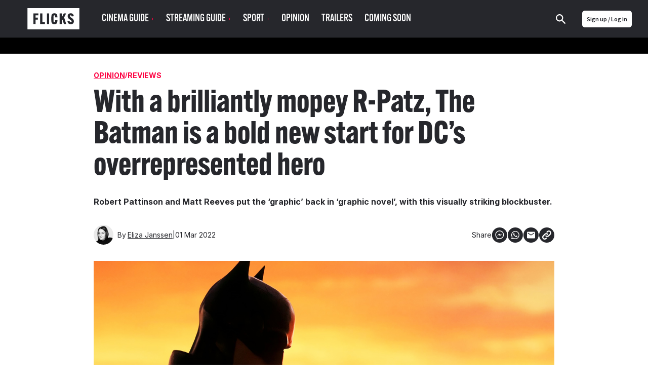

--- FILE ---
content_type: text/html; charset=utf-8
request_url: https://www.google.com/recaptcha/api2/aframe
body_size: -85
content:
<!DOCTYPE HTML><html><head><meta http-equiv="content-type" content="text/html; charset=UTF-8"></head><body><script nonce="SL3gVact5B5H2_kJ1OFE8Q">/** Anti-fraud and anti-abuse applications only. See google.com/recaptcha */ try{var clients={'sodar':'https://pagead2.googlesyndication.com/pagead/sodar?'};window.addEventListener("message",function(a){try{if(a.source===window.parent){var b=JSON.parse(a.data);var c=clients[b['id']];if(c){var d=document.createElement('img');d.src=c+b['params']+'&rc='+(localStorage.getItem("rc::a")?sessionStorage.getItem("rc::b"):"");window.document.body.appendChild(d);sessionStorage.setItem("rc::e",parseInt(sessionStorage.getItem("rc::e")||0)+1);localStorage.setItem("rc::h",'1769226027807');}}}catch(b){}});window.parent.postMessage("_grecaptcha_ready", "*");}catch(b){}</script></body></html>

--- FILE ---
content_type: text/plain; charset=utf-8
request_url: https://events.getsitectrl.com/api/v1/events
body_size: 559
content:
{"id":"66fb85b0c4b4c512","user_id":"66fb85b0c4fd00c3","time":1769226027794,"token":"1769226027.ca5f002b1777c22f5504022f19bca814.d981e810b93fce0ea40eb9ac05fee926","geo":{"ip":"18.217.209.112","geopath":"147015:147763:220321:","geoname_id":4509177,"longitude":-83.0061,"latitude":39.9625,"postal_code":"43215","city":"Columbus","region":"Ohio","state_code":"OH","country":"United States","country_code":"US","timezone":"America/New_York"},"ua":{"platform":"Desktop","os":"Mac OS","os_family":"Mac OS X","os_version":"10.15.7","browser":"Other","browser_family":"ClaudeBot","browser_version":"1.0","device":"Spider","device_brand":"Spider","device_model":"Desktop"},"utm":{}}

--- FILE ---
content_type: image/svg+xml
request_url: https://www.flicks.co.nz/img/blog-email-dark.svg
body_size: 463
content:
<svg width="31" height="32" viewBox="0 0 31 32" fill="none" xmlns="http://www.w3.org/2000/svg">
<rect x="0.891113" y="0.972778" width="30.0545" height="30.0545" rx="15.0272" fill="#26272C"/>
<path fill-rule="evenodd" clip-rule="evenodd" d="M22.3185 9.5H9.51846C8.63846 9.5 7.92646 10.2312 7.92646 11.125L7.91846 20.875C7.91846 21.7688 8.63846 22.5 9.51846 22.5H22.3185C23.1985 22.5 23.9185 21.7688 23.9185 20.875V11.125C23.9185 10.2312 23.1985 9.5 22.3185 9.5ZM22.3185 12.75L15.9185 16.8125L9.51846 12.75V11.125L15.9185 15.1875L22.3185 11.125V12.75Z" fill="white"/>
</svg>


--- FILE ---
content_type: image/svg+xml
request_url: https://www.flicks.co.nz/img/blog-whatsapp-dark.svg
body_size: 2111
content:
<svg width="31" height="32" viewBox="0 0 31 32" fill="none" xmlns="http://www.w3.org/2000/svg">
<rect x="0.836914" y="0.972778" width="30.0545" height="30.0545" rx="15.0272" fill="#26272C"/>
<path d="M21.5462 10.2809C20.807 9.53445 19.9265 8.94273 18.9562 8.5402C17.9858 8.13767 16.9451 7.93239 15.8946 7.93634C11.4928 7.93634 7.90546 11.5227 7.90142 15.9254C7.90142 17.3356 8.27034 18.7074 8.96684 19.922L7.83691 24.0637L12.0744 22.9529C13.2461 23.5922 14.5598 23.9267 15.8946 23.9256H15.8986C20.3014 23.9256 23.8877 20.3393 23.8917 15.9325C23.8926 14.8823 23.6858 13.8422 23.283 12.8723C22.8803 11.9023 22.2907 11.0216 21.5462 10.2809ZM15.8946 22.5729C14.7043 22.572 13.5362 22.2518 12.5118 21.6456L12.2699 21.5005L9.75607 22.1597L10.4274 19.7073L10.2701 19.4543C9.60468 18.3963 9.25274 17.1713 9.25512 15.9214C9.25512 12.2665 12.2357 9.28499 15.8986 9.28499C16.7712 9.28342 17.6355 9.4546 18.4417 9.78866C19.2479 10.1227 19.9799 10.613 20.5957 11.2314C21.2135 11.8474 21.7032 12.5796 22.0368 13.3857C22.3703 14.1919 22.541 15.056 22.539 15.9285C22.535 19.5964 19.5545 22.5729 15.8946 22.5729ZM19.5383 17.5997C19.3398 17.4999 18.359 17.0171 18.1746 16.9485C17.9911 16.883 17.8571 16.8487 17.726 17.0483C17.592 17.2469 17.2089 17.6994 17.094 17.8295C16.9791 17.9635 16.8602 17.9787 16.6606 17.8799C16.462 17.7791 15.818 17.5694 15.0559 16.887C14.4612 16.3579 14.0631 15.7027 13.9442 15.5041C13.8292 15.3045 13.9331 15.1977 14.0329 15.0979C14.1205 15.0092 14.2314 14.8641 14.3312 14.7491C14.432 14.6342 14.4653 14.5496 14.5308 14.4165C14.5963 14.2815 14.5651 14.1665 14.5157 14.0668C14.4653 13.967 14.0671 12.9822 13.8988 12.5851C13.7375 12.193 13.5732 12.2474 13.4503 12.2423C13.3353 12.2353 13.2013 12.2353 13.0672 12.2353C12.966 12.2379 12.8664 12.2613 12.7746 12.3041C12.6829 12.347 12.601 12.4083 12.534 12.4843C12.3506 12.6838 11.8375 13.1666 11.8375 14.1514C11.8375 15.1362 12.5532 16.0827 12.654 16.2167C12.7527 16.3508 14.0591 18.3657 16.0639 19.2326C16.5376 19.4392 16.9106 19.5612 17.2019 19.6539C17.6807 19.8071 18.1131 19.7839 18.4578 19.7345C18.8408 19.6761 19.6381 19.2507 19.8065 18.784C19.9718 18.3163 19.9718 17.9172 19.9214 17.8335C19.872 17.7488 19.7379 17.6994 19.5383 17.5997Z" fill="white"/>
</svg>


--- FILE ---
content_type: text/plain; charset=UTF-8
request_url: https://at.teads.tv/fpc?analytics_tag_id=PUB_23815&tfpvi=&gdpr_status=22&gdpr_reason=220&gdpr_consent=&ccpa_consent=&shared_ids=&sv=d656f4a&
body_size: 56
content:
N2I0MTYwMzItMDc4My00ZGEwLTlmMzMtMjA2MjRkYWMwZDc1IzQtNw==

--- FILE ---
content_type: image/svg+xml
request_url: https://www.flicks.co.nz/img/blog-messenger-dark.svg
body_size: 783
content:
<svg width="31" height="32" viewBox="0 0 31 32" fill="none" xmlns="http://www.w3.org/2000/svg">
<rect x="0.782227" y="0.972778" width="30.0545" height="30.0545" rx="15.0272" fill="#26272C"/>
<path d="M15.8096 7C11.1418 7 7.30957 10.7548 7.30957 15.4061C7.30957 17.8845 8.42188 20.086 10.1429 21.6193V25L13.2861 23.3782C14.0858 23.6266 14.9214 23.8122 15.8096 23.8122C20.4774 23.8122 24.3096 20.0574 24.3096 15.4061C24.3096 10.7548 20.4774 7 15.8096 7ZM15.8096 8.46193C19.7469 8.46193 22.8929 11.5799 22.8929 15.4061C22.8929 19.2322 19.7469 22.3503 15.8096 22.3503C14.9629 22.3503 14.1549 22.1846 13.3968 21.9162L13.109 21.8249L11.5596 22.6244V20.9797L11.2939 20.7513C9.72233 19.4721 8.72624 17.5562 8.72624 15.4061C8.72624 11.5799 11.8722 8.46193 15.8096 8.46193ZM15.0127 13.099L10.7406 17.7589L14.57 15.566L16.6064 17.8274L20.8343 13.099L17.0934 15.269L15.0127 13.099Z" fill="white"/>
</svg>


--- FILE ---
content_type: image/svg+xml
request_url: https://www.flicks.co.nz/img/blog-link-dark.svg
body_size: 1248
content:
<svg width="31" height="32" viewBox="0 0 31 32" fill="none" xmlns="http://www.w3.org/2000/svg">
<rect x="0.945801" y="0.972778" width="30.0545" height="30.0545" rx="15.0272" fill="#26272C"/>
<path d="M11.6139 13.5387C11.9432 13.2094 12.3084 12.9379 12.697 12.7234C14.8624 11.5302 17.6391 12.1647 19.0311 14.2751L17.3465 15.9588C16.8635 14.8571 15.6642 14.2301 14.4708 14.4971C14.0216 14.5976 13.5948 14.8219 13.246 15.1706L10.0178 18.4C9.03747 19.3802 9.03747 20.9747 10.0178 21.9549C10.9981 22.9351 12.5927 22.9351 13.573 21.9549L14.5683 20.9597C15.4737 21.3189 16.4442 21.4622 17.4028 21.3909L15.2059 23.5876C13.3225 25.4708 10.2691 25.4708 8.38568 23.5876C6.5023 21.7044 6.5023 18.6513 8.38568 16.7681L11.6139 13.5387ZM16.7412 8.41183L14.5443 10.6085C15.5022 10.5365 16.4735 10.6805 17.3788 11.039L18.3734 10.0445C19.3537 9.06431 20.9483 9.06431 21.9286 10.0445C22.9089 11.0247 22.9089 12.6192 21.9286 13.5994L18.6996 16.8281C17.7163 17.8113 16.1195 17.803 15.1444 16.8281C14.9171 16.6008 14.7214 16.3181 14.5991 16.0398L12.9145 17.7235C13.0915 17.992 13.2753 18.2238 13.5115 18.46C14.1206 19.069 14.8961 19.5227 15.7887 19.738C16.9453 20.0162 18.1843 19.8625 19.2487 19.2752C19.6372 19.0607 20.0025 18.7893 20.3317 18.46L23.56 15.2314C25.4441 13.3482 25.4441 10.295 23.5607 8.41183C21.6773 6.52939 18.6246 6.52939 16.7412 8.41183Z" fill="white"/>
</svg>
